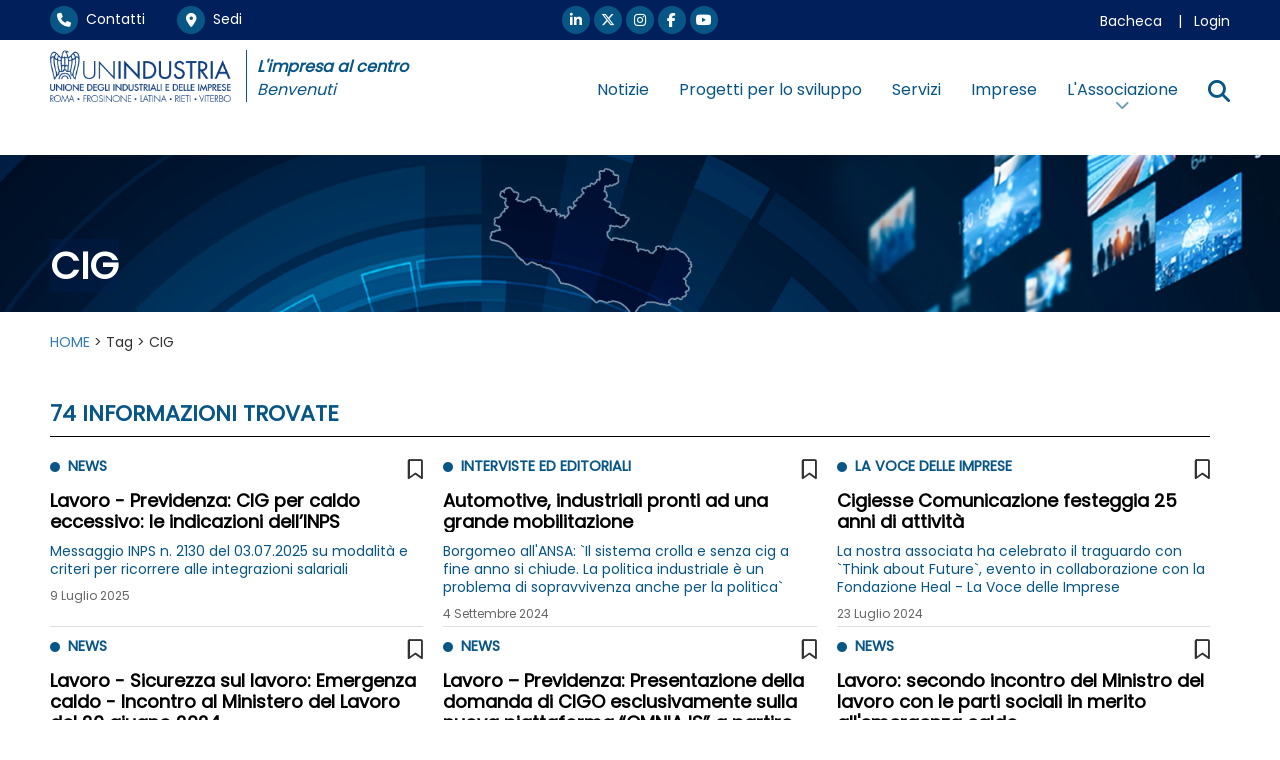

--- FILE ---
content_type: text/html; Charset=UTF-8
request_url: https://www.un-industria.it/tag/cig/
body_size: 14257
content:
<!DOCTYPE html>
<html lang="it">

<HEAD>
	<meta name="format-detection" content="telephone=no">
	<meta name="format-detection" content="address=no">
	<meta name="format-detection" content="mail=no">
	
	<meta http-equiv="Content-Type" content="text/html;" charset="utf-8" />

	<!-- Inclusioni locali definiti nella Prj-->
	
<!--META PRINCIPALI MOTORIZZATI-->
	
<!-- HTML Meta Tags -->
<title>CIG - UNINDUSTRIA</title>
<meta name="title" content="CIG - UNINDUSTRIA">
<meta name="description" content="" />
	
<meta name="keywords" content="Unindustria" />
<meta http-equiv="X-UA-Compatible" content="IE=Edge" />
<meta name="viewport" content="width=device-width, initial-scale=1">

<!-- Facebook Meta Tags -->
<meta property="og:url" content="https://www.un-industria.it/menu/cig/">
<meta property="og:type" content="website">
<meta property="og:title" content="CIG - UNINDUSTRIA">
<meta property="og:image" content="https://www.un-industria.it/un-industria.it/Prj/imgToo/Logo_social.png">
<meta property="og:description" content="">
<meta property="og:site_name" content="UNINDUSTRIA" />
<meta property="og:locale" content="it_IT" />

<!-- Twitter Meta Tags -->
<meta name="twitter:card" content="summary_large_image">
<meta name="twitter:url" content="https://www.un-industria.it/menu/cig/">
<meta name="twitter:title" content="CIG - UNINDUSTRIA">
<meta name="twitter:image" content="https://www.un-industria.it/un-industria.it/Prj/imgToo/Logo_social.png">
<meta name="twitter:description" content="">

<link rel="apple-touch-icon" sizes="180x180" href="/apple-touch-icon.png">
<link rel="icon" type="image/png" sizes="32x32" href="/favicon-32x32.png">
<link rel="icon" type="image/png" sizes="16x16" href="/favicon-16x16.png">
<link rel="manifest" href="/site.webmanifest">
<link rel="mask-icon" href="/safari-pinned-tab.svg" color="#5bbad5">
<meta name="msapplication-TileColor" content="#da532c">
<meta name="theme-color" content="#ffffff">




<!-- Script Java globali -->
<script language="JavaScript" src="/un-industria.it/Sys/Jsl/Tim.js"></script>
<style type="text/css">@import url(/un-industria.it/Prj/Css/Box_Information.css?v=25v6);</style>
<style type="text/css">@import url(/un-industria.it/Prj/Css/Box_MenuText.css?v=25v6);</style>
<style type="text/css">@import url(/un-industria.it/Prj/Css/Box_Giv.css?v=25v6);</style> 
<!-- Bootstrap -->
<link rel="stylesheet" href="/un-industria.it/Sys/w3css/w3.css">
<link rel="stylesheet" href="/un-industria.it/Sys/bootstrap/3.4.1/css/bootstrap.min.css">
<script src="/un-industria.it/Sys/jquery/3.2.1/jquery.min.js"></script>
<script src="/un-industria.it/Sys/bootstrap/3.4.1/js/bootstrap.min.js"></script>
<!-- load all Font Awesome styles + include all v5 backwards compatibility by default -->
<link href="/un-industria.it/Sys/font-awesome/v6/css/all.css?v=25v6" rel="stylesheet">
<link href="/un-industria.it/Sys/font-awesome/v6/css/v4-shims.css?v=25v6" rel="stylesheet">
<link rel="stylesheet" href="https://cdn.jsdelivr.net/npm/bootstrap-icons@1.8.1/font/bootstrap-icons.css">

<link href="/un-industria.it/Sys/aos/2.1.1/dist/aos.css" rel="stylesheet">
<script src="/un-industria.it/Sys/aos/2.1.1/dist/aos.js"></script>

<!-- Fonts -->
<link rel="preconnect" href="https://fonts.googleapis.com">
<link rel="preconnect" href="https://fonts.gstatic.com" crossorigin>
<link href="https://fonts.googleapis.com/css2?family=Poppins&display=swap" rel="stylesheet"> 

<!-- CSS locali -->
<style type="text/css">@import url(/un-industria.it/Prj/Css/Hom_Style.css?v=25v6);</style>
<style type="text/css">@import url(/un-industria.it/Prj/Css/Hom.css?v=25v6);</style>
<style type="text/css">@import url(/un-industria.it/Prj/Css/Box_Agenda.css?v=25v6);</style>
<style type="text/css">@import url(/un-industria.it/Prj/Css/Print.css?v=25v6);</style> 
<style type="text/css">@import url(/un-industria.it/Prj/Css/SliderMultiItem.css?v=25v6);</style> 
<style type="text/css">@import url(/un-industria.it/Prj/Css/Spacing.css?v=25v6);</style> 
<style type="text/css">@import url(/un-industria.it/Prj/Css/Filiere.css?v=25v6);</style> 

<meta name="google-site-verification" content="U_Kp8PzRbIUElorDvtqXSLs5OMzf6idtWN9gepNpNO8" />

	<!-- Google tag (gtag.js) -->
	<script async src="https://www.googletagmanager.com/gtag/js?id=G-V6FCHTXX43"></script>
	<script>
	  window.dataLayer = window.dataLayer || [];
	  function gtag(){dataLayer.push(arguments);}
	  gtag('js', new Date());

	  gtag('config', 'G-V6FCHTXX43');
	</script>			

</HEAD>
  	  	

<body>
<script language="JavaScript1.2">
function SetPreferito(lCodInf,sInfCodCrp,sCol)
{
	var sClass="clsPrfInf" + lCodInf;
	var elms = document.getElementsByClassName(sClass);
	for (var i = 0; i < elms.length; i++) {
		if (elms[i].style.color == "red")
		{
			elms[i].style.color = sCol;	
		}
		else
		{
			elms[i].style.color = "red";
		}	
	}	
	newwindow=window.open('/preferito-gestione/' + lCodInf + '/' + sInfCodCrp + '/','Aggiunta preferito','height=150,width=500,scrollbars=no,resizable=1');
}

function SetPreferitoAttivazioneDiv(lCodInf,sInfCodCrp,sCol)
{
	var sClass="clsPrfInf" + lCodInf;
	var elms = document.getElementsByClassName(sClass);
	for (var i = 0; i < elms.length; i++) {
		if (elms[i].style.color == "red")
		{
			elms[i].style.color = sCol;	
			var sId="divAreRisPrf" + lCodInf;
			var eDiv=document.getElementById(sId);
			eDiv.style.display = "none";			
		}
		else
		{
			elms[i].style.color = "red";
			var sId="divAreRisPrf" + lCodInf;
			var eDiv=document.getElementById(sId);
			eDiv.style.display = "block";
		}	
	}	
	newwindow=window.open('/preferito-gestione/' + lCodInf + '/' + sInfCodCrp + '/','Aggiunta preferito','height=150,width=500,scrollbars=no,resizable=1');
}

function SetCalendario(lCodInf,sInfCodCrp)
{
	newwindow=window.open('/calendario-gestione/' + lCodInf + '/' + sInfCodCrp + '/','Aggiunta a calendario','height=150,width=500,scrollbars=no,resizable=1');
}

function SetCalendarioxx(lCodInf,sInfCodCrp,sCol)
{
	var sClass="clsPrfCal" + lCodInf;
	var elms = document.getElementsByClassName(sClass);
	for (var i = 0; i < elms.length; i++) {
		if (elms[i].style.color == "red")
		{
			elms[i].style.color = sCol;	
		}
		else
		{
			elms[i].style.color = "red";
		}	
	}	
	newwindow=window.open('/calendario-gestione/' + lCodInf + '/' + sInfCodCrp + '/','Aggiunta a calendario','height=150,width=500,scrollbars=no,resizable=1');
}
</script>



<center>


<div>
	
<style>
@media (min-width:992px) {
 .divheaResPos {position:fixed;}
 }
@media (max-width:991px) {
 .divheaResPos {position:static;}
 }
</style>
<div class="divheaResPos" style="top: 0;background:#ffffff;z-index:15;width:100%;">
	<div style="background:#011F5B;" class="divResHid">
		<div style="max-width:1200px;background:#011F5B;text-align:left;color:#ffffff;padding:0 10px;margin:0;">
			<div class="row" style="padding:1px 0 1px 0;">		
	<div class="col-md-4 col-xs-12 col-sm-12" style="text-align:left;font-size:14px;padding:5px 0 5px 0;">	
		<a class="LnkWhiGol" href="/contatti/"><span class="fa-stack circle" style=""><i class="fas fa-circle fa-stack-2x"></i><i class="fas fa-phone fa-stack-1x"></i></span>&nbsp;&nbsp;Contatti</a>
		&nbsp;&nbsp;&nbsp;&nbsp;&nbsp;&nbsp;
		<a class="LnkWhiGol" href="/sedi/"><span class="fa-stack circle" style=""><i class="fas fa-circle fa-stack-2x"></i><i class="fas fa-map-marker-alt fa-stack-1x"></i></span>&nbsp;&nbsp;Sedi</a>
		<!-- &nbsp;&nbsp;&nbsp;&nbsp;&nbsp;&nbsp;<a class="LnkWhiGol" href="#"><i class="fa fa-calendar" style="font-size:16px;"></i>&nbsp;&nbsp;Appuntamenti</a> -->
	</div>
	
	<div class="col-md-4 col-xs-12 col-sm-12" style="text-align:center;font-size:14px;padding:5px 0 5px 0;">	
		<a style="" href="https://www.linkedin.com/company/unindustria-roma?originalSubdomain=it" target=_blank class="LnkWhiGol">
			<span class="fa-stack circle" style=""><i class="fas fa-circle fa-stack-2x"></i><i class="fab fa-linkedin-in fa-stack-1x"></i></span></a>
		<a style="" href="https://twitter.com/NewsUnindustria" target=_blank class="LnkWhiGol">
			<span class="fa-stack circle" style=""><i class="fas fa-circle fa-stack-2x"></i><i class="fa-brands fa-x-twitter fa-stack-1x"></i></span></a>
		<a style="" href="https://www.instagram.com/unindustria/" target=_blank class="LnkWhiGol">
			<span class="fa-stack circle" style=""><i class="fas fa-circle fa-stack-2x"></i><i class="fab fa-instagram fa-stack-1x"></i></span></a>	
		<a style="" href="https://www.facebook.com/newsunindustria/" target=_blank class="LnkWhiGol">
			<span class="fa-stack circle" style=""><i class="fas fa-circle fa-stack-2x"></i><i class="fab fa-facebook-f fa-stack-1x"></i></span></a>
		<a style="" href="https://www.youtube.com/user/Unindustria2011" target=_blank class="LnkWhiGol">
			<span class="fa-stack circle" style=""><i class="fas fa-circle fa-stack-2x"></i><i class="fab fa-youtube fa-stack-1x"></i></span></a>
	</div>
	
	<div class="col-md-4 col-xs-12 col-sm-12" style="text-align:right;font-size:14px;padding:10px 0 0 0;">	
		<a class="LnkWhiGol" href="/bacheca/">Bacheca</a>
		
			&nbsp;&nbsp;&nbsp;|&nbsp;&nbsp;&nbsp;<a class="LnkWhiGol" href="/login/">Login</a>
		
	</div>		
</div>	

		</div>	
	</div>
	<div class="hidden-xs hidden-sm" style="text-align:center;background:#ffffff;">
		<center>
			<div style="max-width:1200px;text-align:left;background:#ffffff;padding:10px;">
				<div class="row">
					<div class="col-md-4 col-xs-12 col-sm-12" style="text-align:left;">
						<div class="row">
							<div class="col-md-6 col-xs-12 col-sm-12" style="padding-right: 15px;border-right:1px solid #085686;">
								<a href=/home/><img class="img-responsive" src="/un-industria.it/Prj/ImgToo/Logo_Blu_left_3.png?v=02"></a>
							</div>
							<div class="col-md-6 col-xs-12 col-sm-12" style="text-align:left;padding:5px 0 0 10px;color:#085686;font-size:16px;">
								<i><b>L'impresa al centro</b></i>
								<br><i>Benvenuti</i>
							</div>
						</div>
					</div>
					<!-- <div class="col-md-2 col-xs-12 col-sm-12" style="text-align:left;padding:5px 0 0 10px;color:#085686;font-size:16px;"> -->
						<!-- <i><b>L'impresa al centro</b></i> -->
						<!-- <br><i>Benvenuti</i> -->
					<!-- </div> -->
					<div class="col-md-8 col-xs-12 col-sm-12" style="text-align:left;padding:10px 0 0 0;;text-align:right;color:#085686:">
						<div class='MMN_navbar navbar-right navbar2' style='padding: 16px 0 4px 0px;'><div class='MMN_dropdown' style='border-bottom:0px;padding-bottom:10px;background-color:unset;'><a href='/notizie/'  class="MMN_dropbtn" >Notizie</a></div><div class='MMN_dropdown' style='border-bottom:0px;padding-bottom:10px;background-color:unset;'><a href='/progetti/'  class="MMN_dropbtn" >Progetti per lo sviluppo</a></div><div class='MMN_dropdown' style='border-bottom:0px;padding-bottom:10px;background-color:unset;'><a href='/servizi/'  class="MMN_dropbtn" >Servizi</a></div><div class='MMN_dropdown' style='border-bottom:0px;padding-bottom:10px;background-color:unset;'><a href='/unibiz/'  class="MMN_dropbtn" >Imprese</a></div><div class='MMN_dropdown'>							<a href=# class="MMN_dropbtn" onmouseover="OpenMnuNavVoc('MnuNavVoc33')" id=MnuNavBut33 name=MnuNavBut33 style="padding: 0;"><span style="padding: 14px 15px;">L'Associazione</span><i style="display: block;text-align: center;margin-top: -3px;opacity: 0.6;font-size: 0.9em;" class="fa-solid fa-chevron-down"></i></a>							<div class='MMN_dropdown-content'><div class='row'><div class='col-md-3 col-sm-12 col-xs-12' style='padding:25px 30px;text-align:left;'><p style='font-size:14px;color:#ffffff;font-weight:normal;padding:10px 0;'><a class=homLstInfBlkGol href=/menu/associazione/chi-siamo/>Chi Siamo</a></p><p style='font-size:14px;color:#ffffff;font-weight:normal;padding:10px 0;'><a class=homLstInfBlkGol href=/menu/associazione/rappresentanza/>Rappresentanza</a></p><p style='font-size:14px;color:#ffffff;font-weight:normal;padding:10px 0;'><a class=homLstInfBlkGol href=/menu/associazione/governance-e-regolamenti/>Governance e Regolamenti</a></p></div><div class='col-md-3 col-sm-12 col-xs-12' style='padding:25px 30px;text-align:left;'><p style='font-size:14px;color:#ffffff;font-weight:normal;padding:10px 0;'><a class=homLstInfBlkGol href=/menu/associazione/presidente-giuseppe-biazzo/>Presidente</a></p><p style='font-size:14px;color:#ffffff;font-weight:normal;padding:10px 0;'><a class=homLstInfBlkGol href=/menu/associazione/squadra-del-presidente/>Squadra del Presidente</a></p><p style='font-size:14px;color:#ffffff;font-weight:normal;padding:10px 0;'><a class=homLstInfBlkGol href='/gruppitecnicielavoro/' >Gruppi Tecnici e Gruppi di lavoro</a></p></div><div class='col-md-3 col-sm-12 col-xs-12' style='padding:25px 30px;text-align:left;'><p style='font-size:14px;color:#ffffff;font-weight:normal;padding:10px 0;'><a class=homLstInfBlkGol href=/menu/associazione/sezioni-di-categoria/>Sezioni di categoria</a></p><p style='font-size:14px;color:#ffffff;font-weight:normal;padding:10px 0;'><a class=homLstInfBlkGol href=/menu/associazione/piccola-industria/>Piccola Industria </a></p><p style='font-size:14px;color:#ffffff;font-weight:normal;padding:10px 0;'><a class=homLstInfBlkGol href='http://www.un-industria.it/GGI/Prj/Hom.asp ' target=_blank>Giovani Imprenditori</a></p></div><div class='col-md-3 col-sm-12 col-xs-12' style='padding:25px 30px;text-align:left;'><p style='font-size:14px;color:#ffffff;font-weight:normal;padding:10px 0;'><a class=homLstInfBlkGol href=/menu/associazione/associarsi-subito/>Come Associarsi</a></p><p style='font-size:14px;color:#ffffff;font-weight:normal;padding:10px 0;'><a class=homLstInfBlkGol href='/canale/studi-ricerche/' >Centro Studi</a></p><p style='font-size:14px;color:#ffffff;font-weight:normal;padding:10px 0;'><a class=homLstInfBlkGol href='/media/' >Media</a></p></div></div>   				 <script>
	//???	function OpenMnuNavVoc(MnuNavVocName) {
	  var i, x, tablinks;
	  x = document.getElementsByClassName("MnuNavVocCls");
	  for (i = 0; i < x.length; i++) {
	     x[i].style.display = "none";
	  }
	  //tablinks = document.getElementsByClassName("tablink");
	  //for (i = 0; i < x.length; i++) {
	  //    tablinks[i].className = tablinks[i].className.replace(" w3-orange", ""); 
	  //}
	  document.getElementById(MnuNavVocName).style.display = "block";
	  //evt.currentTarget.className += " w3-orange";
	}
</script></div></div><div class='MMN_dropdown'><a href=# class="MMN_dropbtn" onmouseover="OpenMnuNavVoc('MnuNavVocx')" id=MnuNavButx name=MnuNavButx>
			<label for="fNotUnder">
				<i class='fa fa-search' style="font-size:22px;"></i>
			</label>
		</a>
		<div class='MMN_dropdown-content'>
		<form name=frmRicerca action="/cerca/" method=post>
		<center>
			<div style="padding:30px 0px 50px 30px;max-width:1200px;text-align:center;">	
			<div class="input-group input-group-lg">
				<input type="text" class="form-control" id="fNotUnder" name="fNot" placeholder="Cerca nel sito..." autocomplete="off">
				<div class="input-group-btn">
					<button class="btn btn-darkblu" onclick="document.frmRicerca.submit()">
						<i class="fa fa-search" style="margin:0"></i>
					</button>
				</div>
			</div>
			</div>
			<br>
		</center>
		</form>
		</div></div></div>	
					</div>			
				</div>		
			</div>
		</center>
	</div>
	<div class="hidden-md hidden-lg" style="text-align:center;background:#ffffff;">
		<div style="max-width:1200px;background:#ffffff;text-align:center;">
			<div class="col-md-12" style="margin:0;padding:0;">		
				<style>
div#myNavbar.navbar-collapse,
div#myNavbar.navbar-collapse .dropdown-menu,
div#myNavbar.navbar-collapse ul.nav.navbar-nav.navbar-left li,
div#myNavbar.navbar-collapse ul.nav.navbar-nav.navbar-left li a{
  background-color: #004388 !important;
  color:white !important;
}
div#myNavbar.navbar-collapse ul.nav.navbar-nav.navbar-left li.dropdown.open,
div#myNavbar.navbar-collapse ul.nav.navbar-nav.navbar-left li.dropdown.open ul,
div#myNavbar.navbar-collapse ul.nav.navbar-nav.navbar-left li.dropdown.open li,
div#myNavbar.navbar-collapse ul.nav.navbar-nav.navbar-left li.dropdown.open a{
  background-color: #014993 !important
}
</style>
<div class="navbar navbar-default" role="navigation" style="z-index:2000;padding:0px;">
	<div class="navbar-header" style="border-bottom:1px solid gray;padding-top: 5px;padding-left: 5px;text-align:left">
		<button type="button" class="navbar-toggle collapsed" data-toggle="collapse" data-target="#myNavbar" id=button1 name=button1>
			<span class="icon-bar"></span>
			<span class="icon-bar"></span>
			<span class="icon-bar"></span>
		</button>
		<div class="navbar-left" style="max-width: 75%;padding-bottom: 5px;">
			<div class="row">
				<div class="col-md-12 col-xs-12 col-sm-12" style="width:47.15%;padding-right: 15px;">
						<a href=/home/><img class="img-responsive" src="/un-industria.it/Prj/ImgToo/Logo_Blu_left_3.png?v=02"></a>
				</div>
			</div>
		</div>
	</div>
	
	<div class="collapse navbar-collapse" id="myNavbar" style="margin:0;padding:10px 15px;border-bottom: 5px solid #013062;">
			<ul class='nav navbar-nav navbar-left'><li><a href='/notizie/' >Notizie</a></li><li><a href='/progetti/' >Progetti per lo sviluppo</a></li><li><a href='/servizi/' >Servizi</a></li><li><a href='/unibiz/' >Imprese</a></li><li class='dropdown'><a href="" class="dropdown-toggle" data-toggle="dropdown">L'Associazione <b class='caret'></b></a><ul class='dropdown-menu'><li><a href=/menu/associazione/chi-siamo/>Chi Siamo</a></li><li><a href=/menu/associazione/rappresentanza/>Rappresentanza</a></li><li><a href=/menu/associazione/governance-e-regolamenti/>Governance e Regolamenti</a></li><li><a href=/menu/associazione/presidente-giuseppe-biazzo/>Presidente</a></li><li><a href=/menu/associazione/squadra-del-presidente/>Squadra del Presidente</a></li><li><a href='/gruppitecnicielavoro/' >Gruppi Tecnici e Gruppi di lavoro</a></li><li><a href=/menu/associazione/sezioni-di-categoria/>Sezioni di categoria</a></li><li><a href=/menu/associazione/piccola-industria/>Piccola Industria </a></li><li><a href='http://www.un-industria.it/GGI/Prj/Hom.asp ' target=_blank>Giovani Imprenditori</a></li><li><a href=/menu/associazione/associarsi-subito/>Come Associarsi</a></li><li><a href='/canale/studi-ricerche/' >Centro Studi</a></li><li><a href='/media/' >Media</a></li></ul></li></ul><hr style='margin-top: 10px;margin-bottom: 10px;border-top: 4px solid white;'><ul class='nav navbar-nav navbar-left'><li><a class='LnkWhiGol' href='/contatti/'><i style='width: 1em;' class='fas fa-phone'></i></span>&nbsp;&nbsp;Contatti</a></li><li><a class='LnkWhiGol' href='/sedi/'><i style='width: 1em;' class='fas fa-map-marker-alt'></i></span>&nbsp;&nbsp;Sedi</a></li><li><a class='LnkWhiGol' href='/bacheca/'><i style='width: 1em;' class='fa-solid fa-file-lines'></i>&nbsp;&nbsp;Bacheca</a></li><li><a class='LnkWhiGol' href='/login/'><i style='width: 1em;' class='fa-solid fa-key'></i>&nbsp;&nbsp;Login</a></li></ul><hr style='margin-top: 10px;margin-bottom: 10px;border-top: 4px solid white;'><ul class='nav navbar-nav navbar-left'><li class='dropdown'><a class="dropdown-toggle" data-toggle="dropdown" href='#'><i class='fa fa-search' style='width: 1em;'></i>&nbsp;&nbsp;Cerca <span class='caret'></span></a><ul class='dropdown-menu'><li><form name=frmRicerca action='/cerca/' method=post><center><div class='input-group input-group-lg'><input type='text' class='form-control' id='fNot' name='fNot' placeholder='Cerca nel sito...' autocomplete='off'><div class='input-group-btn'><button class='btn btn-default' onclick='document.frmRicerca.submit()'><i style='margin:0;' class='fa fa-search'></i></button></div></div><br></center></form></li></ul></li></ul><hr style='margin-top: 10px;margin-bottom: 10px;border-top: 4px solid white;'>

		<div class="col-md-12 col-xs-12 col-sm-12" style="text-align:center;font-size:1em;padding:5px 0 5px 0;">	
			<a style="" href="https://www.linkedin.com/company/unindustria-roma?originalSubdomain=it" target=_blank class="LnkWhiGol">
				<span class="fa-stack circle" style=""><i style="color: transparent;" class="fas fa-circle fa-stack-2x"></i><i class="fab fa-linkedin-in fa-stack-1x"></i></span></a>
			<a style="" href="https://twitter.com/NewsUnindustria" target=_blank class="LnkWhiGol">
				<span class="fa-stack circle" style=""><i style="color: transparent;" class="fas fa-circle fa-stack-2x"></i><i class="fa-brands fa-x-twitter fa-stack-1x"></i></span></a>
			<!-- <a style="" href="https://twitter.com/NewsUnindustria" target=_blank class="LnkWhiGol"> -->
				<!-- <span class="fa-stack circle" style=""><i style="color: transparent;" class="fas fa-circle fa-stack-2x"></i> -->
					<!-- <i class="fa-stack-1x"> -->
						<!-- <svg version="1.1" id="svg5" xmlns:svg="http://www.w3.org/2000/svg" xmlns="http://www.w3.org/2000/svg" xmlns:xlink="http://www.w3.org/1999/xlink" y="0px" viewBox="0 0 1668.56 1221.19" style="enable-background:new 0 0 1668.56 1221.19;max-width: 70%;vertical-align: middle;margin-bottom: 10%;" xml:space="preserve" x="0px"> -->
							<!-- <g id="layer1" transform="translate(52.390088,-25.058597)"> -->
								<!-- <path id="path1009" d="M283.94,167.31l386.39,516.64L281.5,1104h87.51l340.42-367.76L984.48,1104h297.8L874.15,558.3l361.92-390.99 -->
									<!-- h-87.51l-313.51,338.7l-253.31-338.7H283.94z M412.63,231.77h136.81l604.13,807.76h-136.81L412.63,231.77z" fill="currentColor" stroke="currentColor" style=" stroke-width: 1; stroke-dasharray: none; stroke-linecap: butt; stroke-dashoffset: 0; stroke-linejoin: miter; stroke-miterlimit: 4; /*! fill: rgb(0,0,0); */ fill-rule: nonzero; opacity: 1;" vector-effect="non-scaling-stroke"></path>							</g> -->
						<!-- </svg> -->
					<!-- </i> -->
				<!-- </span> -->
			<!-- </a> -->
			<a style="" href="https://www.instagram.com/unindustria/" target=_blank class="LnkWhiGol">
				<span class="fa-stack circle" style=""><i style="color: transparent;" class="fas fa-circle fa-stack-2x"></i><i class="fab fa-instagram fa-stack-1x"></i></span></a>	
			<a style="" href="https://www.facebook.com/newsunindustria/" target=_blank class="LnkWhiGol">
				<span class="fa-stack circle" style=""><i style="color: transparent;" class="fas fa-circle fa-stack-2x"></i><i class="fab fa-facebook-f fa-stack-1x"></i></span></a>
			<a style="" href="https://www.youtube.com/user/Unindustria2011" target=_blank class="LnkWhiGol">
				<span class="fa-stack circle" style=""><i style="color: transparent;" class="fas fa-circle fa-stack-2x"></i><i class="fab fa-youtube fa-stack-1x"></i></span></a>
		</div>
	</div>
</div>

<script>
	$(document).ready(function() {
	    $('.navbar a.dropdown-toggle').on('click', function(e) {
	        var $el = $(this);
	        var $parent = $(this).offsetParent(".dropdown-menu");
	        $(this).parent("li").toggleClass('open');

	        if(!$parent.parent().hasClass('nav')) {
	            $el.next().css({"top": $el[0].offsetTop, "left": $parent.outerWidth() - 4});
	        }

	        $('.nav li.open').not($(this).parents("li")).removeClass("open");

	        return false;
	    });
	});
</script>
			</div>
		</div>
	</div>	
</div>

	<div style="background:#011F5B;z-index:20;height:140px;" class="divResHid">&nbsp;</div>
<style>
.containerTXToverIMG a.btn.btn-primary {
  background-color: #337ab74a;
  border-color: #2e6da494;
}
.containerTXToverIMG a.btn.btn-primary i {
  margin-left: 15px;
  transition: 0.3s;
}
.containerTXToverIMG a.btn-primary:focus, .containerTXToverIMG a.btn-primary:hover, .containerTXToverIMG a.btn-primary:active {
	background-color: #337ab780;
	border-color: #2e6da4b8;
}
.containerTXToverIMG a.btn.btn-primary:hover i {
  transform: translateX(5px);
}

.containerTXToverIMG h1 {
	font-size: 2.1rem;
	line-height:2.9rem;
	padding-top:10px;
	padding-Bottom:10px;
	padding-left: 10px;
}
@media (max-width: 991px) {
	.containerTXToverIMG h1 {
		font-size: calc(1.575rem + 1.4vw);
		line-height: calc(2.375rem + 1.4vw);
	}
}
@media (max-width: 767px) {
	.containerTXToverIMG h1 {
		font-size: calc(1.375rem + 1.4vw);
		line-height: calc(2.075rem + 1.4vw);
	}
}

</style>
<div class='containerTXToverIMG hidden-sm hidden-xs' style='text-align:center;background:#ffffff;padding:15px 0 0 0;'><img class='img-responsive' style='width:100%;' src='/un-industria.it/Prj/ImgToo/BannerNotizie.png'><div class='bottom-left' style='max-width: 1200px;margin-left: auto;margin-right: auto;left: 0;right: 0;bottom:10px;text-align: center;'><h1 style='color:white;'><span style='background-color:#011F5B4a;'><b>CIG</b></span><b style='float:right;margin-right:10px'></b></h1></div></div><div class='containerTXToverIMG  hidden-md hidden-lg' style='height:196px;background-image: url(/un-industria.it/Prj/ImgToo/BannerNotizie.png);background-position: center;text-align:center;padding:0;'><div class='bottom-left' style='max-width: 1200px;margin-left: auto;margin-right: auto;left: 0;right: 0;bottom:0;text-align: center;'><h1 style='color:white;'><span style='background-color:#011F5B4a;'><b>CIG</b></span><b style='float:right;margin-right:10px'></b></h1></div></div>

	<div style="background:#ffffff;padding:10px;max-width:1200px;text-align:left;">	
		<div class='row' style='padding:10px 0 0 0;text-align:left;'><div class='col-md-12' style='padding:0;'><div class=breadcrumb><a href='/home/'>HOME</a> &gt; Tag &gt; CIG</div></div></div><div style='text-align:center;background:#ffffff;padding:0 0 20px 0;'><center><div style='text-align:left;padding:20px 0 0 0;'><script language="JavaScript">
	function SetPageNextByForm(sFrmNan)
	{
	 document.forms[sFrmNan].fPagNumNxt.value='1';
	document.forms[sFrmNan].submit();
	}
	
	function SetPagePreviewByForm(sFrmNan)
	{
	document.forms[sFrmNan].fPagNumPre.value='1';
	document.forms[sFrmNan].submit();
	}	
	
	function SetPageNumberByForm(fPagNum,sFrmNan)
	{
	document.forms[sFrmNan].fPagNumCur.value=fPagNum;
	document.forms[sFrmNan].submit();
	}	
</script>	
<div class='BoxFrm'><form method=post name=frmGiv id=frmGiv action=#NotizieTesta></div><script language="JavaScript">
	function SetPageNumber(fPagNum)
	{
	document.frmGiv.fPagNumCur.value=fPagNum;
	document.frmGiv.submit();
	}
	
	function SetPageNumberUIBIRicerca(fPagNum)
	{
	document.frmRicerca.fPagNumCur.value=fPagNum;
	document.frmRicerca.submit();
	}	
	
	function SetPageNext()
	{
	document.frmGiv.fPagNumNxt.value='1';
	document.frmGiv.submit();
	}	

	function SetPagePrevious()
	{
	document.frmGiv.fPagNumPre.value='1';
	document.frmGiv.submit();
	}	
</script>	



<input type=hidden name=fPagNumCur>
<input type=hidden name=fPagNumPre>
<input type=hidden name=fPagNumNxt>
<input type=hidden name=fPagVisFst value=1>



<div style="text-align:center;padding:0;border-bottom:1px solid #000000;margin:0 20px 20px 0;">			
	<h3>74 INFORMAZIONI TROVATE</h3>	
</div>	
<div class='row flex-md flex-sm'><div class='col-md-4 col-xs-12 col-sm-12'><div class=colMarRgh20 style='line-height: 1.3;margin-bottom:10px;height:100%;border-bottom:1px solid #dedede;'><div class=row><div class='col-md-11 col-xs-11 col-sm-11'><p class=homLstInfTip><b><i class='fa fa-circle' style='font-size:10px;color:#085686;'></i>&nbsp;&nbsp;NEWS</b></p></div><div class='col-md-1 col-xs-1 col-sm-1' style='text-align:right'><i id='' class='fa fa-bookmark-o' style='font-size:20px;color:;'  title='Effettua la login per poter gestire i tuoi preferiti'></i></div></div><div class=homLstInfTit style='display:-webkit-box;max-width: 100%;-webkit-line-clamp: 8;-webkit-box-orient: vertical; overflow: hidden;padding-top:10px;'><b><a class=homLstInfBlkGol href='/notizia/131508/lavoro-previdenza-cig-per-caldo-eccessivo-le/'>Lavoro - Previdenza: CIG per caldo eccessivo: le indicazioni dell’INPS</a></b></div><div class=homLstInfDes style='display:-webkit-box;max-width: 100%;-webkit-line-clamp: 3;-webkit-box-orient: vertical; overflow: hidden;padding-top:10px;'>Messaggio INPS n. 2130 del 03.07.2025 su modalità e criteri per ricorrere alle integrazioni salariali</div><p class=homLstInfDat style='padding-top:10px;'>9 Luglio 2025</p></div></div><div class='col-md-4 col-xs-12 col-sm-12'><div class=colMarRgh20 style='line-height: 1.3;margin-bottom:10px;height:100%;border-bottom:1px solid #dedede;'><div class=row><div class='col-md-11 col-xs-11 col-sm-11'><p class=homLstInfTip><b><i class='fa fa-circle' style='font-size:10px;color:#085686;'></i>&nbsp;&nbsp;INTERVISTE ED EDITORIALI</b></p></div><div class='col-md-1 col-xs-1 col-sm-1' style='text-align:right'><i id='' class='fa fa-bookmark-o' style='font-size:20px;color:;'  title='Effettua la login per poter gestire i tuoi preferiti'></i></div></div><div class=homLstInfTit style='display:-webkit-box;max-width: 100%;-webkit-line-clamp: 8;-webkit-box-orient: vertical; overflow: hidden;padding-top:10px;'><b><a class=homLstInfBlkGol href='/notizia/125846/automotive-industriali-pronti-ad-una-grande/'>Automotive, industriali pronti ad una grande mobilitazione</a></b></div><div class=homLstInfDes style='display:-webkit-box;max-width: 100%;-webkit-line-clamp: 3;-webkit-box-orient: vertical; overflow: hidden;padding-top:10px;'>Borgomeo all'ANSA: `Il sistema crolla e senza cig a fine anno si chiude. La politica industriale è un problema di sopravvivenza anche per la politica`</div><p class=homLstInfDat style='padding-top:10px;'>4 Settembre 2024</p></div></div><div class='col-md-4 col-xs-12 col-sm-12'><div class=colMarRgh20 style='line-height: 1.3;margin-bottom:10px;height:100%;border-bottom:1px solid #dedede;'><div class=row><div class='col-md-11 col-xs-11 col-sm-11'><p class=homLstInfTip><b><i class='fa fa-circle' style='font-size:10px;color:#085686;'></i>&nbsp;&nbsp;LA VOCE DELLE IMPRESE</b></p></div><div class='col-md-1 col-xs-1 col-sm-1' style='text-align:right'><i id='' class='fa fa-bookmark-o' style='font-size:20px;color:;'  title='Effettua la login per poter gestire i tuoi preferiti'></i></div></div><div class=homLstInfTit style='display:-webkit-box;max-width: 100%;-webkit-line-clamp: 8;-webkit-box-orient: vertical; overflow: hidden;padding-top:10px;'><b><a class=homLstInfBlkGol href='/notizia/124558/cigiesse-comunicazione-festeggia-25-anni-di/'>Cigiesse Comunicazione festeggia 25 anni di attività</a></b></div><div class=homLstInfDes style='display:-webkit-box;max-width: 100%;-webkit-line-clamp: 3;-webkit-box-orient: vertical; overflow: hidden;padding-top:10px;'>La nostra associata ha celebrato il traguardo con `Think  about  Future`, evento in collaborazione con la Fondazione Heal - La Voce delle Imprese</div><p class=homLstInfDat style='padding-top:10px;'>23 Luglio 2024</p></div></div><div class='col-md-4 col-xs-12 col-sm-12'><div class=colMarRgh20 style='line-height: 1.3;margin-bottom:10px;height:100%;border-bottom:1px solid #dedede;'><div class=row><div class='col-md-11 col-xs-11 col-sm-11'><p class=homLstInfTip><b><i class='fa fa-circle' style='font-size:10px;color:#085686;'></i>&nbsp;&nbsp;NEWS</b></p></div><div class='col-md-1 col-xs-1 col-sm-1' style='text-align:right'><i id='' class='fa fa-bookmark-o' style='font-size:20px;color:;'  title='Effettua la login per poter gestire i tuoi preferiti'></i></div></div><div class=homLstInfTit style='display:-webkit-box;max-width: 100%;-webkit-line-clamp: 8;-webkit-box-orient: vertical; overflow: hidden;padding-top:10px;'><b><a class=homLstInfBlkGol href='/notizia/124065/lavoro-sicurezza-sul-lavoro-emergenza-caldo/'>Lavoro - Sicurezza sul lavoro: Emergenza caldo - Incontro al Ministero del Lavoro del 20 giugno 2024</a></b></div><div class=homLstInfDes style='display:-webkit-box;max-width: 100%;-webkit-line-clamp: 3;-webkit-box-orient: vertical; overflow: hidden;padding-top:10px;'>Gestione della CIGO in caso di emergenza caldo</div><p class=homLstInfDat style='padding-top:10px;'>21 Giugno 2024</p></div></div><div class='col-md-4 col-xs-12 col-sm-12'><div class=colMarRgh20 style='line-height: 1.3;margin-bottom:10px;height:100%;border-bottom:1px solid #dedede;'><div class=row><div class='col-md-11 col-xs-11 col-sm-11'><p class=homLstInfTip><b><i class='fa fa-circle' style='font-size:10px;color:#085686;'></i>&nbsp;&nbsp;NEWS</b></p></div><div class='col-md-1 col-xs-1 col-sm-1' style='text-align:right'><i id='' class='fa fa-bookmark-o' style='font-size:20px;color:;'  title='Effettua la login per poter gestire i tuoi preferiti'></i></div></div><div class=homLstInfTit style='display:-webkit-box;max-width: 100%;-webkit-line-clamp: 8;-webkit-box-orient: vertical; overflow: hidden;padding-top:10px;'><b><a class=homLstInfBlkGol href='/notizia/121710/lavoro-previdenza-presentazione-della-domanda-di/'>Lavoro – Previdenza: Presentazione della domanda di CIGO esclusivamente sulla nuova piattaforma “OMNIA IS” a partire dal 2 maggio 2024</a></b></div><div class=homLstInfDes style='display:-webkit-box;max-width: 100%;-webkit-line-clamp: 3;-webkit-box-orient: vertical; overflow: hidden;padding-top:10px;'>
A partire dal 2 maggio 2024 la domanda di CIGO dovrà essere presentato esclusivamente sulla piattaforma “OMNIA IS”
</div><p class=homLstInfDat style='padding-top:10px;'>6 Marzo 2024</p></div></div><div class='col-md-4 col-xs-12 col-sm-12'><div class=colMarRgh20 style='line-height: 1.3;margin-bottom:10px;height:100%;border-bottom:1px solid #dedede;'><div class=row><div class='col-md-11 col-xs-11 col-sm-11'><p class=homLstInfTip><b><i class='fa fa-circle' style='font-size:10px;color:#085686;'></i>&nbsp;&nbsp;NEWS</b></p></div><div class='col-md-1 col-xs-1 col-sm-1' style='text-align:right'><i id='' class='fa fa-bookmark-o' style='font-size:20px;color:;'  title='Effettua la login per poter gestire i tuoi preferiti'></i></div></div><div class=homLstInfTit style='display:-webkit-box;max-width: 100%;-webkit-line-clamp: 8;-webkit-box-orient: vertical; overflow: hidden;padding-top:10px;'><b><a class=homLstInfBlkGol href='/notizia/118505/lavoro-secondo-incontro-del-ministro-del-lavoro/'>Lavoro: secondo incontro del Ministro del lavoro con le parti sociali in merito all'emergenza caldo</a></b></div><div class=homLstInfDes style='display:-webkit-box;max-width: 100%;-webkit-line-clamp: 3;-webkit-box-orient: vertical; overflow: hidden;padding-top:10px;'>Richiesta di Cigo generalizzata</div><p class=homLstInfDat style='padding-top:10px;'>26 Luglio 2023</p></div></div><div class='col-md-4 col-xs-12 col-sm-12'><div class=colMarRgh20 style='line-height: 1.3;margin-bottom:10px;height:100%;border-bottom:1px solid #dedede;'><div class=row><div class='col-md-11 col-xs-11 col-sm-11'><p class=homLstInfTip><b><i class='fa fa-circle' style='font-size:10px;color:#085686;'></i>&nbsp;&nbsp;NEWS</b></p></div><div class='col-md-1 col-xs-1 col-sm-1' style='text-align:right'><i id='' class='fa fa-bookmark-o' style='font-size:20px;color:;'  title='Effettua la login per poter gestire i tuoi preferiti'></i></div></div><div class=homLstInfTit style='display:-webkit-box;max-width: 100%;-webkit-line-clamp: 8;-webkit-box-orient: vertical; overflow: hidden;padding-top:10px;'><b><a class=homLstInfBlkGol href='/notizia/118453/lavoro-incontro-del-ministro-del-lavoro-con-le/'>Lavoro - Incontro del Ministro del lavoro con le parti sociali in merito all’emergenza caldo</a></b></div><div class=homLstInfDes style='display:-webkit-box;max-width: 100%;-webkit-line-clamp: 3;-webkit-box-orient: vertical; overflow: hidden;padding-top:10px;'>Richiesta di Cigo – Cassa Integrazione Guadagni Ordinaria</div><p class=homLstInfDat style='padding-top:10px;'>21 Luglio 2023</p></div></div><div class='col-md-4 col-xs-12 col-sm-12'><div class=colMarRgh20 style='line-height: 1.3;margin-bottom:10px;height:100%;border-bottom:1px solid #dedede;'><div class=row><div class='col-md-11 col-xs-11 col-sm-11'><p class=homLstInfTip><b><i class='fa fa-circle' style='font-size:10px;color:#085686;'></i>&nbsp;&nbsp;LA VOCE DELLE IMPRESE</b></p></div><div class='col-md-1 col-xs-1 col-sm-1' style='text-align:right'><i id='' class='fa fa-bookmark-o' style='font-size:20px;color:;'  title='Effettua la login per poter gestire i tuoi preferiti'></i></div></div><div class=homLstInfTit style='display:-webkit-box;max-width: 100%;-webkit-line-clamp: 8;-webkit-box-orient: vertical; overflow: hidden;padding-top:10px;'><b><a class=homLstInfBlkGol href='/notizia/113049/il-sigaro-toscano-premiato-come-migliore-al-mondo/'>Il Sigaro Toscano premiato come migliore al mondo</a></b></div><div class=homLstInfDes style='display:-webkit-box;max-width: 100%;-webkit-line-clamp: 3;-webkit-box-orient: vertical; overflow: hidden;padding-top:10px;'>Manifatture Sigaro Toscano trionfa al Cigar Trophy, battendo la concorrenza internazionale
con il sigaro Antico Toscano</div><p class=homLstInfDat style='padding-top:10px;'>16 Settembre 2022</p></div></div><div class='col-md-4 col-xs-12 col-sm-12'><div class=colMarRgh20 style='line-height: 1.3;margin-bottom:10px;height:100%;border-bottom:1px solid #dedede;'><div class=row><div class='col-md-11 col-xs-11 col-sm-11'><p class=homLstInfTip><b><i class='fa fa-circle' style='font-size:10px;color:#085686;'></i>&nbsp;&nbsp;INTERVISTE ED EDITORIALI</b></p></div><div class='col-md-1 col-xs-1 col-sm-1' style='text-align:right'><i id='' class='fa fa-bookmark-o' style='font-size:20px;color:;'  title='Effettua la login per poter gestire i tuoi preferiti'></i></div></div><div class=homLstInfTit style='display:-webkit-box;max-width: 100%;-webkit-line-clamp: 8;-webkit-box-orient: vertical; overflow: hidden;padding-top:10px;'><b><a class=homLstInfBlkGol href='/notizia/112767/caro-energia-il-presidente-di-unindustria-angelo/'>Caro Energia, il  Presidente di Unindustria Angelo Camilli in diretta al TgCom24: "Necessario il Price Cap"
</a></b></div><div class=homLstInfDes style='display:-webkit-box;max-width: 100%;-webkit-line-clamp: 3;-webkit-box-orient: vertical; overflow: hidden;padding-top:10px;'>`Servono interventi strutturali: tetto al prezzo del gas è fondamentale`</div><p class=homLstInfDat style='padding-top:10px;'>5 Settembre 2022</p></div></div><div class='col-md-4 col-xs-12 col-sm-12'><div class=colMarRgh20 style='line-height: 1.3;margin-bottom:10px;height:100%;border-bottom:1px solid #dedede;'><div class=row><div class='col-md-11 col-xs-11 col-sm-11'><p class=homLstInfTip><b><i class='fa fa-circle' style='font-size:10px;color:#085686;'></i>&nbsp;&nbsp;INTERVISTE ED EDITORIALI</b></p></div><div class='col-md-1 col-xs-1 col-sm-1' style='text-align:right'><i id='' class='fa fa-bookmark-o' style='font-size:20px;color:;'  title='Effettua la login per poter gestire i tuoi preferiti'></i></div></div><div class=homLstInfTit style='display:-webkit-box;max-width: 100%;-webkit-line-clamp: 8;-webkit-box-orient: vertical; overflow: hidden;padding-top:10px;'><b><a class=homLstInfBlkGol href='/notizia/112688/crisi-energetica-e-caro-bollette-stefania/'>Crisi energetica e caro bollette, Stefania Palamides: «Ci batteremo con tutte le nostre forze per evitare di chiudere»</a></b></div><div class=homLstInfDes style='display:-webkit-box;max-width: 100%;-webkit-line-clamp: 3;-webkit-box-orient: vertical; overflow: hidden;padding-top:10px;'>Intervista del Corriere della Sera alla Presidente della Sezione Ceramica di Unindustria: «Uso l`elettricità per i forni e sono davvero nei guai»</div><p class=homLstInfDat style='padding-top:10px;'>30 Agosto 2022</p></div></div><div class='col-md-4 col-xs-12 col-sm-12'><div class=colMarRgh20 style='line-height: 1.3;margin-bottom:10px;height:100%;border-bottom:1px solid #dedede;'><div class=row><div class='col-md-11 col-xs-11 col-sm-11'><p class=homLstInfTip><b><i class='fa fa-circle' style='font-size:10px;color:#085686;'></i>&nbsp;&nbsp;INTERVISTE ED EDITORIALI</b></p></div><div class='col-md-1 col-xs-1 col-sm-1' style='text-align:right'><i id='' class='fa fa-bookmark-o' style='font-size:20px;color:;'  title='Effettua la login per poter gestire i tuoi preferiti'></i></div></div><div class=homLstInfTit style='display:-webkit-box;max-width: 100%;-webkit-line-clamp: 8;-webkit-box-orient: vertical; overflow: hidden;padding-top:10px;'><b><a class=homLstInfBlkGol href='/notizia/112648/moratorie-selettive-per-chi-e-in-crisi-una-cig-ad/'>«Moratorie selettive per chi è in crisi una Cig ad hoc per aiutare le aziende»</a></b></div><div class=homLstInfDes style='display:-webkit-box;max-width: 100%;-webkit-line-clamp: 3;-webkit-box-orient: vertical; overflow: hidden;padding-top:10px;'>Aumento dei costi dell'Energia, intervista al Presidente Angelo Camilli su `Il Messaggero`</div><p class=homLstInfDat style='padding-top:10px;'>24 Agosto 2022</p></div></div><div class='col-md-4 col-xs-12 col-sm-12'><div class=colMarRgh20 style='line-height: 1.3;margin-bottom:10px;height:100%;border-bottom:1px solid #dedede;'><div class=row><div class='col-md-11 col-xs-11 col-sm-11'><p class=homLstInfTip><b><i class='fa fa-circle' style='font-size:10px;color:#085686;'></i>&nbsp;&nbsp;NEWS</b></p></div><div class='col-md-1 col-xs-1 col-sm-1' style='text-align:right'><i id='' class='fa fa-bookmark-o' style='font-size:20px;color:;'  title='Effettua la login per poter gestire i tuoi preferiti'></i></div></div><div class=homLstInfTit style='display:-webkit-box;max-width: 100%;-webkit-line-clamp: 8;-webkit-box-orient: vertical; overflow: hidden;padding-top:10px;'><b><a class=homLstInfBlkGol href='/notizia/112545/follow-up-gli-ammortizzatori-sociali-fis-cigo-cigs/'>Follow up - "Gli ammortizzatori sociali FIS, CIGO, CIGS e la NASPI dopo la L. 234/2021, nuovi contributi e nuove procedure" Unindustria incontra l'INPS</a></b></div><div class=homLstInfDes style='display:-webkit-box;max-width: 100%;-webkit-line-clamp: 3;-webkit-box-orient: vertical; overflow: hidden;padding-top:10px;'>Visiona i documenti illustrati nell'incontro del 25 luglio scorso</div><p class=homLstInfDat style='padding-top:10px;'>1 Agosto 2022</p></div></div><div class='col-md-4 col-xs-12 col-sm-12'><div class=colMarRgh20 style='line-height: 1.3;margin-bottom:10px;height:100%;border-bottom:1px solid #dedede;'><div class=row><div class='col-md-11 col-xs-11 col-sm-11'><p class=homLstInfTip><b><i class='fa fa-circle' style='font-size:10px;color:#085686;'></i>&nbsp;&nbsp;NEWS</b></p></div><div class='col-md-1 col-xs-1 col-sm-1' style='text-align:right'><i id='' class='fa fa-bookmark-o' style='font-size:20px;color:;'  title='Effettua la login per poter gestire i tuoi preferiti'></i></div></div><div class=homLstInfTit style='display:-webkit-box;max-width: 100%;-webkit-line-clamp: 8;-webkit-box-orient: vertical; overflow: hidden;padding-top:10px;'><b><a class=homLstInfBlkGol href='/notizia/112516/lavoro-previdenza-richiesta-di-cigo-per/'>Lavoro – Previdenza: Richiesta di CIGO per temperature elevate </a></b></div><div class=homLstInfDes style='display:-webkit-box;max-width: 100%;-webkit-line-clamp: 3;-webkit-box-orient: vertical; overflow: hidden;padding-top:10px;'>Richiesta della Cigo da parte delle Aziende, per “elevate temperatore” – Comunicazioni di Inps ed Inail</div><p class=homLstInfDat style='padding-top:10px;'>29 Luglio 2022</p></div></div><div class='col-md-4 col-xs-12 col-sm-12'><div class=colMarRgh20 style='line-height: 1.3;margin-bottom:10px;height:100%;border-bottom:1px solid #dedede;'><div class=row><div class='col-md-11 col-xs-11 col-sm-11'><p class=homLstInfTip><b><i class='fa fa-circle' style='font-size:10px;color:#085686;'></i>&nbsp;&nbsp;EVENTO</b></p></div><div class='col-md-1 col-xs-1 col-sm-1' style='text-align:right'><i id='' class='fa fa-bookmark-o' style='font-size:20px;color:;'  title='Effettua la login per poter gestire i tuoi preferiti'></i></div></div><div class=homLstInfTit style='display:-webkit-box;max-width: 100%;-webkit-line-clamp: 8;-webkit-box-orient: vertical; overflow: hidden;padding-top:10px;'><b><a class=homLstInfBlkGol href='/notizia/110225/gli-ammortizzatori-sociali-fis-cigo-cigs-e-la/'>"Gli ammortizzatori sociali FIS, CIGO, CIGS e la NASPI dopo la L. 234/2021. Nuovi contributi e nuove procedure" - Unindustria incontra l’INPS</a></b></div><div class=homLstInfDes style='display:-webkit-box;max-width: 100%;-webkit-line-clamp: 3;-webkit-box-orient: vertical; overflow: hidden;padding-top:10px;'> Il 25 luglio alle ore 10 si terrà il quarto Webinar di orientamento dedicato agli associati per una più efficace collaborazione con l’Istituto

</div><p class=homLstInfDat style='padding-top:10px;'>25 Luglio 2022</p></div></div><div class='col-md-4 col-xs-12 col-sm-12'><div class=colMarRgh20 style='line-height: 1.3;margin-bottom:10px;height:100%;border-bottom:1px solid #dedede;'><div class=row><div class='col-md-11 col-xs-11 col-sm-11'><p class=homLstInfTip><b><i class='fa fa-circle' style='font-size:10px;color:#085686;'></i>&nbsp;&nbsp;EVENTO</b></p></div><div class='col-md-1 col-xs-1 col-sm-1' style='text-align:right'><i id='' class='fa fa-bookmark-o' style='font-size:20px;color:;'  title='Effettua la login per poter gestire i tuoi preferiti'></i></div></div><div class=homLstInfTit style='display:-webkit-box;max-width: 100%;-webkit-line-clamp: 8;-webkit-box-orient: vertical; overflow: hidden;padding-top:10px;'><b><a class=homLstInfBlkGol href='/notizia/111565/prima-edizione-premio-unindustria-salute-e/'>Prima edizione Premio Unindustria Salute e Sicurezza sul lavoro </a></b></div><div class=homLstInfDes style='display:-webkit-box;max-width: 100%;-webkit-line-clamp: 3;-webkit-box-orient: vertical; overflow: hidden;padding-top:10px;'>Martedì 5 luglio ore 16.00 in Unindustria la premiazione dei 2 progetti vincitori. Intervengono il Presidente Angelo Camilli, Domenico Princigalli Direttore Regionale Lazio Inail e l'Assessore regionale Claudio di Berardino</div><p class=homLstInfDat style='padding-top:10px;'>5 Luglio 2022</p></div></div></div>
			<nav aria-label="Page navigation" style="text-align:center;">
			  <ul class="pagination">
				<li class=disabled><a href=# aria-label='Precedente'><span aria-hidden=true>&laquo; Precedente</span></a></li><li class='active'><a href=# onclick=SetPageNumberByForm('1','frmGiv')>1</a></li><li><a href=# onclick=SetPageNumberByForm('2','frmGiv')>2</a></li><li><a href=# onclick=SetPageNumberByForm('3','frmGiv')>3</a></li><li><a href=# onclick=SetPageNumberByForm('4','frmGiv')>4</a></li><li><a href=# onclick=SetPageNumberByForm('5','frmGiv')>5</a></li><li class=disabled><a href=# aria-label='Successivo'><span aria-hidden=true>Successivo &raquo;</span></a></li>
			  </ul>
			</nav>		
		</form></div></center></div>
	</div>
<div style="text-align:center;background:#011F5B;">
	<center>
		<div style="max-width:1200px;text-align:left;background:#011F5B;padding:0 10px 20px 10px;color:#ffffff;">
			<div class="row" style="padding:30px 0;border-bottom:1px solid #ffffff;">
				<div class="col-md-9 col-sm-12 col-xs-12" style="text-align:left;">			
					<label class="label-default col-md-3 col-sm-12 col-xs-12" style="padding-bottom:10px;">
						<a class="LnkWhiGol" href='mailto:info@un-industria.it'>
						<span class="fa-stack circle" style="font-size: 1rem;"><i class="fas fa-circle fa-stack-2x"></i><i class="fas fa-envelope fa-stack-1x"></i></span>&nbsp;&nbsp;info@un-industria.it</a>
					</label>
					<label class="label-default col-md-3 col-sm-12 col-xs-12" style="padding-bottom:10px;">
						<a class="LnkWhiGol" href='tel:+39 06 844991'>
						<span class="fa-stack circle" style="font-size: 1rem;"><i class="fas fa-circle fa-stack-2x"></i><i class="fas fa-phone fa-stack-1x"></i></span>&nbsp;&nbsp;+39 06 844991</a>
					</label>
					<label class="label-default col-md-6 col-sm-12 col-xs-12" style="padding-bottom:10px;">
						<span class="fa-stack circle" style="font-size: 1rem;"><i class="fas fa-circle fa-stack-2x"></i><i class="fas fa-map-marker-alt fa-stack-1x"></i></span>&nbsp;&nbsp;Via Andrea Noale, 206 00155 Roma
					</label>
				</div>
				<div class="col-md-3 col-sm-12 col-xs-12 hidden-xs" style="text-align:right;">			
					<a style="" href="https://www.linkedin.com/company/unindustria-roma?originalSubdomain=it" target=_blank class="LnkWhiGol">
						<span class="fa-stack circle" style=""><i class="fas fa-circle fa-stack-2x"></i><i class="fab fa-linkedin-in fa-stack-1x"></i></span></a>
					<a style="" href="https://twitter.com/NewsUnindustria" target=_blank class="LnkWhiGol">
						<span class="fa-stack circle" style=""><i class="fas fa-circle fa-stack-2x"></i><i class="fa-brands fa-x-twitter fa-stack-1x"></i></span></a>
					<!-- <a style="" href="https://twitter.com/NewsUnindustria" target=_blank class="LnkWhiGol"> -->
						<!-- <span class="fa-stack circle" style=""><i class="fas fa-circle fa-stack-2x"></i> -->
							<!-- <i class="fa-stack-1x"> -->
								<!-- <svg version="1.1" id="svg5" xmlns:svg="http://www.w3.org/2000/svg" xmlns="http://www.w3.org/2000/svg" xmlns:xlink="http://www.w3.org/1999/xlink" y="0px" viewBox="0 0 1668.56 1221.19" style="enable-background:new 0 0 1668.56 1221.19;max-width: 70%;vertical-align: middle;margin-bottom: 10%;" xml:space="preserve" x="0px"> -->
									<!-- <g id="layer1" transform="translate(52.390088,-25.058597)"> -->
										<!-- <path id="path1009" d="M283.94,167.31l386.39,516.64L281.5,1104h87.51l340.42-367.76L984.48,1104h297.8L874.15,558.3l361.92-390.99 -->
											<!-- h-87.51l-313.51,338.7l-253.31-338.7H283.94z M412.63,231.77h136.81l604.13,807.76h-136.81L412.63,231.77z" fill="currentColor" stroke="currentColor" style=" stroke-width: 1; stroke-dasharray: none; stroke-linecap: butt; stroke-dashoffset: 0; stroke-linejoin: miter; stroke-miterlimit: 4; /*! fill: rgb(0,0,0); */ fill-rule: nonzero; opacity: 1;" vector-effect="non-scaling-stroke"></path>							</g> -->
								<!-- </svg> -->
							<!-- </i> -->
						<!-- </span> -->
					<!-- </a> -->
					<a style="" href="https://www.instagram.com/unindustria/" target=_blank class="LnkWhiGol">
						<span class="fa-stack circle" style=""><i class="fas fa-circle fa-stack-2x"></i><i class="fab fa-instagram fa-stack-1x"></i></span></a>	
					<a style="" href="https://www.facebook.com/newsunindustria/" target=_blank class="LnkWhiGol">
						<span class="fa-stack circle" style=""><i class="fas fa-circle fa-stack-2x"></i><i class="fab fa-facebook-f fa-stack-1x"></i></span></a>
					<a style="" href="https://www.youtube.com/user/Unindustria2011" target=_blank class="LnkWhiGol">
						<span class="fa-stack circle" style=""><i class="fas fa-circle fa-stack-2x"></i><i class="fab fa-youtube fa-stack-1x"></i></span></a>
				</div>
			</div>
			<div class="row" style="padding-top:30px;padding-bottom:30px;">
				<div class="col-md-3 col-sm-6 col-xs-12 colPadRgh30 xs-pb-20" style="text-align:left;">		
					<a href=/home/>
					<img class="img-responsive pb-25 sm-pb-10" style="" src="/un-industria.it/Prj/ImgToo/Footer_Logo.png">
					</a>
					<p class=homFoo style="">Unindustria favorisce lo sviluppo<br>delle imprese del territorio di Roma,<br>Frosinone, Latina, Rieti e Viterbo</p>
				</div>
				<div class="col-md-3 col-sm-6 col-xs-6 colPadLft30" style="text-align:left;">			
					<ul class=homFoo style="">
						<li class=homFoo><a href="/menu/chi-siamo/">L'Associazione</a></li>
						<li class=homFoo><a href="/sedi/">Le sedi</a></li>
						<li class=homFoo><a href="/imprese/">Imprese</a></li>
						<li class=homFoo><a href="/progetti/">I Progetti</a></li>
						<li class=homFoo><a href="/servizi/">I Servizi</a></li>
					</ul>				
				</div>
				<div class="col-md-3 col-sm-6 col-xs-6 colPadLft30" style="text-align:left;">			
					<ul class=homFoo style="">
						<li class=homFoo><a href="/menu/associazione/associarsi-subito/">Come Associarsi</a></li>
						<li class=homFoo><a href="/contatti/">Contatti</a></li>
						<li class=homFoo><a href="/media/">Media</a></li>
						<li class=homFoo><a href="/voce-delle-imprese/">La Voce delle Imprese</a></li>
						<li class=homFoo><a href="/menu/chi-siamo/social-media-policy/">Social Media Policy</a></li>
					</ul>				
				</div>
				<div class="col-md-3 col-sm-6 col-xs-6 colPadLft30" style="text-align:left;">			
					<ul class=homFoo style="">
						<li class=homFoo><a href="/menu/privacy/">Privacy</a></li>
						<li class=homFoo><a href="/menu/disclaimer/">Disclaimer</a></li>
						<li class=homFoo><a href="/menu/credits/">Credits</a></li>
						<li class=homFoo><a href="/menu/link-utili/">Link utili</a></li>
						<li class=homFoo><a href="/menu/feed-rss/">Feed RSS</a></li>
					</ul>				
				</div>				
			</div>		
			<div class="row" style="padding:0;">
				<div class="col-md-12 col-sm-12 col-xs-12 visible-xs" style="text-align:center;padding-top:30px;padding-bottom:30px;font-size:22px;">			
					<a style="" href="https://www.linkedin.com/company/unindustria-roma?originalSubdomain=it" target=_blank class="LnkWhiGol">
						<span class="fa-stack circle" style=""><i class="fas fa-circle fa-stack-2x"></i><i class="fab fa-linkedin-in fa-stack-1x"></i></span></a>
					<!-- <a style="" href="https://twitter.com/NewsUnindustria" target=_blank class="LnkWhiGol"> -->
						<!-- <span class="fa-stack circle" style=""><i class="fas fa-circle fa-stack-2x"></i><i class="fab fa-twitter fa-stack-1x"></i></span></a>	 -->
					<a style="" href="https://twitter.com/NewsUnindustria" target=_blank class="LnkWhiGol">
						<span class="fa-stack circle" style=""><i class="fas fa-circle fa-stack-2x"></i>
							<i class="fa-stack-1x">
								<svg version="1.1" id="svg5" xmlns:svg="http://www.w3.org/2000/svg" xmlns="http://www.w3.org/2000/svg" xmlns:xlink="http://www.w3.org/1999/xlink" y="0px" viewBox="0 0 1668.56 1221.19" style="enable-background:new 0 0 1668.56 1221.19;max-width: 70%;vertical-align: middle;margin-bottom: 10%;" xml:space="preserve" x="0px">
									<g id="layer1" transform="translate(52.390088,-25.058597)">
										<path id="path1009" d="M283.94,167.31l386.39,516.64L281.5,1104h87.51l340.42-367.76L984.48,1104h297.8L874.15,558.3l361.92-390.99
											h-87.51l-313.51,338.7l-253.31-338.7H283.94z M412.63,231.77h136.81l604.13,807.76h-136.81L412.63,231.77z" fill="currentColor" stroke="currentColor" style=" stroke-width: 1; stroke-dasharray: none; stroke-linecap: butt; stroke-dashoffset: 0; stroke-linejoin: miter; stroke-miterlimit: 4; /*! fill: rgb(0,0,0); */ fill-rule: nonzero; opacity: 1;" vector-effect="non-scaling-stroke"></path>							</g>
								</svg>
							</i>
						</span>
					</a>
					<a style="" href="https://www.instagram.com/unindustria/" target=_blank class="LnkWhiGol">
						<span class="fa-stack circle" style=""><i class="fas fa-circle fa-stack-2x"></i><i class="fab fa-instagram fa-stack-1x"></i></span></a>	
					<a style="" href="https://www.facebook.com/newsunindustria/" target=_blank class="LnkWhiGol">
						<span class="fa-stack circle" style=""><i class="fas fa-circle fa-stack-2x"></i><i class="fab fa-facebook-f fa-stack-1x"></i></span></a>
					<a style="" href="https://www.youtube.com/user/Unindustria2011" target=_blank class="LnkWhiGol">
						<span class="fa-stack circle" style=""><i class="fas fa-circle fa-stack-2x"></i><i class="fab fa-youtube fa-stack-1x"></i></span></a>
				</div>
				<div class="col-md-12 col-sm-12 col-xs-12" style="text-align:left;">		
					<p class="homFoo-xs" style="font-size:12px">
						<span style="white-space: nowrap;">Codice Fiscale 80076770587</span> - <span style="white-space: nowrap;">Fax +39 06 8542577</span> - <span style="white-space: nowrap;">PEC info@pec.un-industria.it</span>
					</p>
				</div>
			</div>				
		</div>
	</center>
</div>			

</div>
</center>

<!-- robots.txt for catching bad bots -->
<a rel="nofollow" style="display:none;opacity:0;visibility:hidden;" href="/badbottrap/"><span data-nosnippet>Do not follow or index</span></a>

<script> AOS.init(); </script>
<script>
// for every slide in carousel, copy the next slide's item in the slide.
// Do the same for the next, next item.
$('.multi-item-carousel .item').each(function(){
  var next = $(this).next();
  if (!next.length) {
    next = $(this).siblings(':first');
  }
  next.children(':first-child').clone().appendTo($(this));
  
  for (var i = 0; i < 2; i++) {
    next = next.next();
    if (!next.length) {
      next = $(this).siblings(':first');
    }

    next.children(':first-child').clone().appendTo($(this));
  }
});
// Slider appuntamenti
$('.multi-item-carousel-app .item').each(function(){
  var next = $(this).next();
  if (!next.length) {
    next = $(this).siblings(':first');
  }
  next.children(':first-child').clone().appendTo($(this));
  
  for (var i = 0; i < 2; i++) {
    next = next.next();
    if (!next.length) {
      next = $(this).siblings(':first');
    }

    next.children(':first-child').clone().appendTo($(this));
  }
});
</script>	

<!-- Inizio Codice ShinyStat -->
<script type="text/javascript" src="//codicebusiness.shinystat.com/cgi-bin/getcod.cgi?USER=uir"></script>
<noscript>
<a href="//www.shinystat.com/it/" target="_top">
<img src="//www.shinystat.com/cgi-bin/shinystat.cgi?USER=uir" alt="Statistiche per siti" style="border:0px" /></a>
</noscript>
<!-- Fine Codice ShinyStat --> 

<!-- chatbot PAR -->


<script>
	console.log (document.referrer)
	console.log (document.url)
	console.log (window.frames.top.document.referrer)
</script>
</body>
</html>

